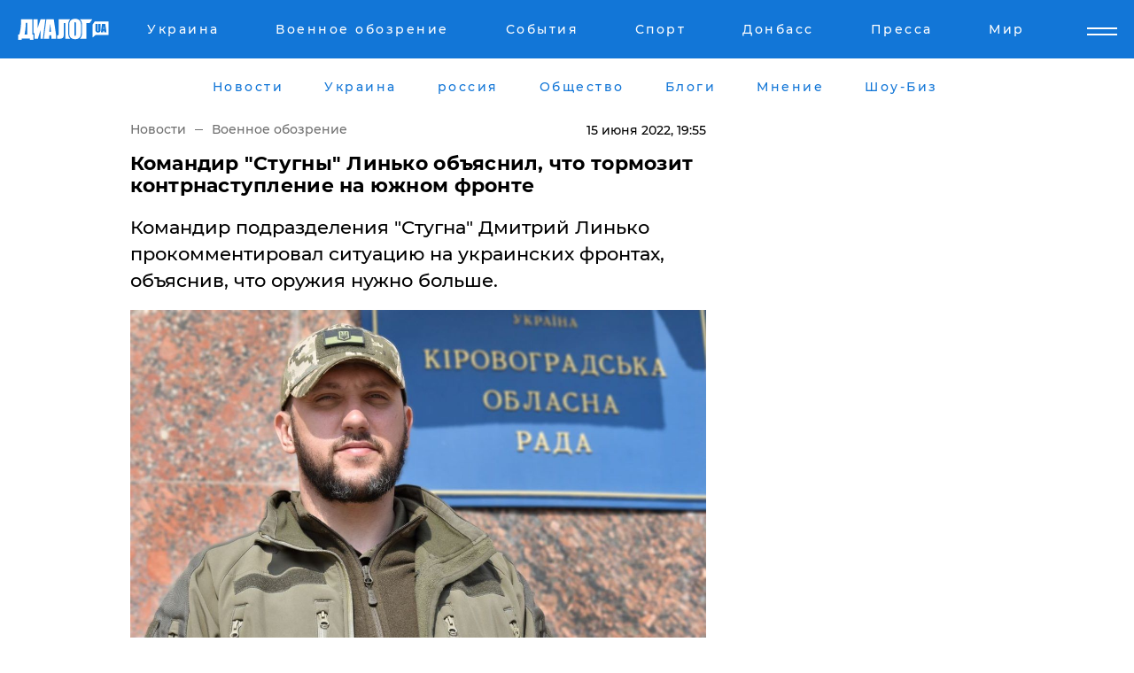

--- FILE ---
content_type: text/html; charset=UTF-8
request_url: https://www.dialog.ua/war/253744_1655311721
body_size: 11229
content:
<!DOCTYPE html>
<html xmlns="http://www.w3.org/1999/xhtml" dir="ltr" lang="ru" xmlns:og="http://ogp.me/ns#">
<head>
    <meta http-equiv="Content-Type" content="text/html; charset=utf-8" />
    <meta name="viewport" content="width=device-width, initial-scale=1">

    <title>Командир &quot;Стугны&quot; Линько объяснил, что тормозит контрнаступление на южном фронте - | Диалог.UA</title>
    <meta name="description" content="Командир подразделения &quot;Стугна&quot; Дмитрий Линько прокомментировал ситуацию на украинских фронтах, объяснив, что оружия нужно больше.">
    <meta name="keywords" content=", Дмитрий Линько, контрнаступление, потребности ВСУ, война, Украина, смотреть видео  укр нет, последние новости дня">
    <link rel="canonical" href="https://www.dialog.ua/war/253744_1655311721"/>
    
                        <link rel="amphtml" href="https://www.dialog.ua/war/253744_1655311721/amp">
            
     <meta http-equiv="x-dns-prefetch-control" content="on">
 <link rel="dns-prefetch" href="//google-analytics.com">
 <link rel="dns-prefetch" href="//connect.facebook.net">
 <link rel="dns-prefetch" href="//securepubads.g.doubleclick.net">
 <link rel="preconnect" href="//securepubads.g.doubleclick.net">
 <link rel="dns-prefetch" href="//cm.g.doubleclick.net">
 <link rel="preconnect" href="//cm.g.doubleclick.net">
 <link rel="dns-prefetch" href="//counter.yadro.ru">
 <link rel="dns-prefetch" href="//www.googletagmanager.com/">
 <link rel='dns-prefetch' href='https://ajax.googleapis.com'/>
    <meta name='yandex-verification' content='7fdab9f0679cc6c0'/>

    <!-- news_keywords (only for news/index) -->
            <meta name="news_keywords" content=", Дмитрий Линько, контрнаступление, потребности ВСУ, война, Украина, смотреть видео  укр нет, последние новости дня">
    
    <meta name="author" content="Dialog.ua">
    <link rel="shortcut icon" href="/favicon.ico">

            <link rel="stylesheet" href="/css/style.min.css?ver=12" type="text/css">
    
    <style>
        /** =================== MONTSERRAT =================== **/

        /** Montserrat Thin **/
        @font-face {
            font-family: "Montserrat";
            font-display: swap;
            font-weight: 100;
            font-style: normal;
            src: url("/css/fonts/Montserrat-Thin.woff2") format("woff2"),
            url("/css/fonts/Montserrat-Thin.woff") format("woff");
        }

        /** Montserrat Thin-Italic **/
        @font-face {
            font-family: "Montserrat";
            font-display: swap;
            font-weight: 100;
            font-style: italic;
            src: url("/css/fonts/Montserrat-ThinItalic.woff2") format("woff2"),
            url("/css/fonts/Montserrat-ThinItalic.woff") format("woff");
        }

        /** Montserrat Light **/
        @font-face {
            font-family: "Montserrat";
            font-display: swap;
            font-weight: 300;
            font-style: normal;
            src: url("/css/fonts/Montserrat-Light.woff2") format("woff2"),
            url("/css/fonts/Montserrat-Light.woff") format("woff");
        }

        /** Montserrat Light-Italic **/
        @font-face {
            font-family: "Montserrat";
            font-display: swap;
            font-weight: 300;
            font-style: italic;
            src: url("/css/fonts/Montserrat-LightItalic.woff2") format("woff2"),
            url("/css/fonts/Montserrat-LightItalic.woff") format("woff");
        }


        /** Montserrat Medium **/
        @font-face {
            font-family: "Montserrat";
            font-display: swap;
            font-weight: 500;
            font-style: normal;
            src: url("/css/fonts/Montserrat-Medium.woff2") format("woff2"),
            url("/css/fonts/Montserrat-Medium.woff") format("woff");
        }

        /** Montserrat Bold **/
        @font-face {
            font-family: "Montserrat";
            font-display: swap;
            font-weight: 600;
            font-style: normal;
            src: url("/css/fonts/Montserrat-Bold.woff2") format("woff2"),
            url("/css/fonts/Montserrat-Bold.woff") format("woff");
        }

        /** Montserrat ExtraBold **/
        @font-face {
            font-family: "Montserrat";
            font-display: swap;
            font-weight: 800;
            font-style: normal;
            src: url("/css/fonts/Montserrat-ExtraBold.woff2") format("woff2"),
            url("/css/fonts/Montserrat-ExtraBold.woff") format("woff");
        }
    </style>

    <!-- og meta -->
    <!-- Facebook Meta -->
    <meta property="fb:app_id" content="1010365385685044" />
    <meta property="og:url" content="https://www.dialog.ua/war/253744_1655311721" />
    <meta property="og:site_name" content="Диалог.UA" />
    <meta property="og:title" content='Командир "Стугны" Линько объяснил, что тормозит контрнаступление на южном фронте' />
    <meta property="og:type" content="article">
    <meta property="og:description" content='Командир подразделения "Стугна" Дмитрий Линько прокомментировал ситуацию на украинских фронтах, объяснив, что оружия нужно больше.' />
    <meta property="og:image" content="https://www.dialog.ua/images/news/aef8c1f816286dc7472ccacb49b4d5e3.jpg" />
            <meta property="og:image:width" content="1200" />
        <meta property="og:image:height" content="863" />
    <!-- Twitter Meta -->
<meta name="twitter:card" content="summary_large_image">
<meta name="twitter:site" content="@Dialog_UA">
<meta name="twitter:creator" content="@Dialog_UA">
<meta name="twitter:title" content="Командир &quot;Стугны&quot; Линько объяснил, что тормозит контрнаступление на южном фронте">
<meta name="twitter:description" content="Командир подразделения &quot;Стугна&quot; Дмитрий Линько прокомментировал ситуацию на украинских фронтах, объяснив, что оружия нужно больше.">
<meta name="twitter:image" content="https://www.dialog.ua/images/news/aef8c1f816286dc7472ccacb49b4d5e3.jpg">
<meta name="twitter:domain" content="www.dialog.ua>">    <meta name="google-site-verification" content="jZKJrW_rC4oKR50hCSQ9LFM1XjJbWaQQnPgLYvrSx00" />

    <!-- Google tag (gtag.js) -->
    <script async src="https://www.googletagmanager.com/gtag/js?id=G-HJDW518ZWK" type="8badd19c558ffde8fbc966a6-text/javascript"></script>
    <script type="8badd19c558ffde8fbc966a6-text/javascript">
      window.dataLayer = window.dataLayer || [];
      function gtag(){dataLayer.push(arguments);}
      gtag('js', new Date());

      gtag('config', 'G-HJDW518ZWK');
    </script>
    
    <link rel="manifest" href="/manifest.json">

    <link rel="alternate" hreflang="ru" href="https://www.dialog.ua/war/253744_1655311721" />
    
    <link rel="apple-touch-icon" href="/img/apple-touch-icon.png">

    </head>
<body>
<div class="overlay"></div>

<div class="header_contn">
    <header class="sticky">
        <div class="container">
            <div class="header-content">
                <div class="header-logo">

                    
                    
                    <a href="https://www.dialog.ua" class="logo">
                        <img src="/css/images/logo.svg" class="logo-main" alt="" width="103" height="24">
                    </a>
                </div>

                <nav>
                    <div class="nav-menu">
                        <ul class="main-menu">
                                                                <li><a href="https://www.dialog.ua/ukraine"><span>Украина</span></a></li>
                                                                    <li><a href="https://www.dialog.ua/war"><span>Военное обозрение</span></a></li>
                                                                    <li><a href="https://daily.dialog.ua/"><span>События</span></a></li>
                                                                    <li><a href="https://sport.dialog.ua/"><span>Спорт</span></a></li>
                                                                    <li><a href="https://www.dialog.ua/tag/274"><span>Донбасс</span></a></li>
                                                                    <li><a href="https://www.dialog.ua/press-release"><span>Пресса</span></a></li>
                                                                    <li><a href="https://www.dialog.ua/world"><span>Мир</span></a></li>
                                                        </ul>
                    </div>

                    <span class="mask"></span>
                </nav>

            </div>
    </div>
    <!-- выпадающее меню -->
    <div class="mobile-nav-wrap" role="navigation">
        <div class="mobile-header-nav ">

            <div class="menu-content">

                <div class="mobile-menu-head">

                    <a class="mobile-menu-head__close" href="#">
                        <img src="/css/images/menu-close.svg" alt="">
                    </a>

                    <span class="mobile-menu-head__logo"><a href=""> <img src="/css/images/logo.svg" alt=""></a></span>

                    <div class="language-selection__mob-menu"><a href="">UA</a></div>
                </div>

                
                <div class="menu-column">
                                                                                <span class="menu-column__title">Главная</span>
                                        <ul>

                                                    <li><a href="https://www.dialog.ua/news"><span>Все новости</span></a></li>
                                                    <li><a href="https://www.dialog.ua/russia"><span>россия</span></a></li>
                                                    <li><a href="https://www.dialog.ua/world"><span>Мир</span></a></li>
                                                    <li><a href="https://www.dialog.ua/war"><span>Военное обозрение</span></a></li>
                                                    <li><a href="https://www.dialog.ua/science"><span>Наука и Техника</span></a></li>
                                                    <li><a href="https://www.dialog.ua/business"><span>Экономика</span></a></li>
                                                    <li><a href="https://www.dialog.ua/opinion"><span>Мнение</span></a></li>
                                                    <li><a href="https://www.dialog.ua/blogs"><span>Блоги</span></a></li>
                                                    <li><a href="https://www.dialog.ua/press-release"><span>Пресса</span></a></li>
                                                    <li><a href="https://showbiz.dialog.ua/"><span>Шоу-биз</span></a></li>
                                                    <li><a href="https://www.dialog.ua/health"><span>Здоровье</span></a></li>
                                                    <li><a href="https://www.dialog.ua/ukraine"><span>Украина</span></a></li>
                                                    <li><a href="https://sport.dialog.ua/"><span>Спорт</span></a></li>
                                                    <li><a href="https://www.dialog.ua/culture"><span>Культура</span></a></li>
                                                    <li><a href="https://www.dialog.ua/tag/304"><span>Беларусь</span></a></li>
                                            </ul>
                                    </div>
                
                <div class="menu-column">
                                        <span class="menu-column__title">Города</span>
                                        <ul>

                                                    <li><a href="https://www.dialog.ua/tag/18"><span>Донецк</span></a></li>
                                                    <li><a href="https://www.dialog.ua/tag/28"><span>Луганск</span></a></li>
                                                    <li><a href="https://www.dialog.ua/tag/23"><span>Киев</span></a></li>
                                                    <li><a href="https://www.dialog.ua/tag/29"><span>Харьков</span></a></li>
                                                    <li><a href="https://www.dialog.ua/tag/30"><span>Днепр</span></a></li>
                                                    <li><a href="https://www.dialog.ua/tag/34"><span>Львов</span></a></li>
                                                    <li><a href="https://www.dialog.ua/tag/33"><span>Одесса</span></a></li>
                                            </ul>
                                    </div>
                
                <div class="menu-column">
                                        <span class="menu-column__title">Война на Донбассе и в Крыму</span>
                                        <ul>

                                                    <li><a href="https://www.dialog.ua/tag/154"><span>"ДНР"</span></a></li>
                                                    <li><a href="https://www.dialog.ua/tag/156"><span>"ЛНР"</span></a></li>
                                                    <li><a href="https://www.dialog.ua/tag/2"><span>Оккупация Крыма</span></a></li>
                                                    <li><a href="https://www.dialog.ua/tag/27"><span>Новости Крыма</span></a></li>
                                                    <li><a href="https://www.dialog.ua/tag/274"><span>Донбасс</span></a></li>
                                                    <li><a href="https://www.dialog.ua/tag/116"><span>Армия Украины</span></a></li>
                                            </ul>
                                    </div>
                
                <div class="menu-column">
                                        <span class="menu-column__title">Лайф стайл</span>
                                        <ul>

                                                    <li><a href="https://www.dialog.ua/health"><span>Здоровье</span></a></li>
                                                    <li><a href="https://www.dialog.ua/donation.html"><span>Помощь проекту</span></a></li>
                                                    <li><a href="https://life.dialog.ua/"><span>Стиль Диалога</span></a></li>
                                                    <li><a href="https://showbiz.dialog.ua/"><span>Шоу-биз</span></a></li>
                                                    <li><a href="https://www.dialog.ua/culture"><span>Культура</span></a></li>
                                                    <li><a href="https://news.dialog.ua/"><span>Общество</span></a></li>
                                            </ul>
                                    </div>
                
                <div class="menu-column">
                                        <span class="menu-column__title">Преса</span>
                                        <ul>

                                                    <li><a href="https://www.dialog.ua/press-release"><span>Преса</span></a></li>
                                            </ul>
                                    </div>
                
                <div class="menu-column">
                                        <span class="menu-column__title">Авторское</span>
                                        <ul>

                                                    <li><a href="https://www.dialog.ua/opinion"><span>Мнение</span></a></li>
                                                    <li><a href="https://www.dialog.ua/blogs"><span>Блоги</span></a></li>
                                                    <li><a href="https://www.dialog.ua/tag/63"><span>ИноСМИ</span></a></li>
                                            </ul>
                                    </div>
                
            </div>

        </div>
    </div>

    
        <a class="mobile-menu-toggle js-toggle-menu hamburger-menu button" href="#">
            <span class="menu-item menu-item-1"></span>
            <span class="menu-item"></span>
        </a>

        <div class="language-selection language-selection--mobile">
            <a href="/ukr">
                UA            </a>
        </div>
    </header>
</div>


    <!-- MAIN PART -->
<main class="">
    <div class="container">

        <div class="top-content-menu">
            <div class="top-content-menu__nav">
                <ul>
                                                <li><a href="https://www.dialog.ua/news"><span>Новости</span></a></li>
                                                    <li><a href="https://www.dialog.ua/ukraine"><span>Украина</span></a></li>
                                                    <li><a href="https://www.dialog.ua/russia"><span>россия</span></a></li>
                                                    <li><a href="https://news.dialog.ua"><span>Общество</span></a></li>
                                                    <li><a href="https://www.dialog.ua/blogs"><span>Блоги</span></a></li>
                                                    <li><a href="https://www.dialog.ua/opinion"><span>Мнение</span></a></li>
                                                    <li><a href="https://showbiz.dialog.ua/"><span>Шоу-Биз</span></a></li>
                                        </ul>
            </div>

            <span class="mask"></span>
        </div>

        <div class="section-content section_news">

            
    <div class="main-content news_main_content">
        <div class="content content--new-inner news_content_blok  news_innner">



            
                
            
            <!-- update news button -->
            <div class="new-head">
                <script type="application/ld+json">
    {
        "@context": "http://schema.org",
        "@type": "NewsArticle",
        "mainEntityOfPage":{
            "@type":"WebPage",
            "@id":"https://www.dialog.ua/war/253744_1655311721"
        },
        "headline": "Командир &quot;Стугны&quot; Линько объяснил, что тормозит контрнаступление на южном фронте",
                 "image": {
            "@type": "ImageObject",
            "representativeOfPage": "true",
            "url": "https://www.dialog.ua/images/news/aef8c1f816286dc7472ccacb49b4d5e3.jpg",
            "width": 1200,
            "height": 863        },
                    "datePublished": "2022-06-15T19:55:41+03:00",
                 "dateModified": "2022-06-15T23:49:20+03:00",
        
                "author": {
            "@type": "Person",
            "name": "Алина Романенко",
            "url": "https://www.dialog.ua/author/Alina_Romanenko"
        },
            
        "publisher": {
                "@type": "Organization",
                "name": "Dialog.ua",
                "logo": {
                    "@type": "ImageObject",
                    "url": "https://www.dialog.ua/img/publisher_logo.jpg",
                    "width": 309,
                    "height": 148
                }
            },

        "description": "Командир подразделения &quot;Стугна&quot; Дмитрий Линько прокомментировал ситуацию на украинских фронтах, объяснив, что оружия нужно больше.",
        "articleBody": "Военнослужащий ВСУ Дмитрий&lt;br&gt;Линько ведущим телеканала &quot;Прямий&quot;&lt;br&gt;сначала рассказал о фейках, которые&lt;br&gt;враг активно распространяет: &quot;В&lt;br&gt;российских СМИ часто информируют об&lt;br&gt;уничтожении украинских баз боеприпасов.&lt;br&gt;Это, как правило, неправда и манипуляция,&lt;br&gt;но мы должны понимать, что, действительно,&lt;br&gt;мы теряем определенное количество&lt;br&gt;вооружения и боеприпасов, которые&lt;br&gt;получаем, потому нам нужно на фронте&lt;br&gt;иметь с запасом. Мы понимаем, что рано&lt;br&gt;или поздно все это оружие будет&lt;br&gt;уничтожено&quot;.Интервью украинского&lt;br&gt;военного Дмитрия Линько для телеканала &quot;Прямий&quot; можно посмотреть на&amp;nbsp;YouTube. Опытный военный объяснил,&lt;br&gt;что западным партнерам нужно пересмотреть&lt;br&gt;и свое представление о безопасности,&lt;br&gt;чтобы ставить на вооружение больше&lt;br&gt;техники. Все потому, что война в Украине&lt;br&gt;показала, как много нужно всего для&lt;br&gt;противостояния врагу. Затем Дмитрий&lt;br&gt;Линько открыто заявил, что для того, чтобы оказывать достойный отпор&lt;br&gt;оккупантам, ВСУ нужно получать больше&lt;br&gt;военной современной техники, чем дают&lt;br&gt;Украине сейчас.О ситуации на фронтах&lt;br&gt;командир подразделения &quot;Стугна&quot;&lt;br&gt;выразился так: &quot;Бои, которые сейчас&lt;br&gt;точатся на Донеччине, на Луганщине, на&lt;br&gt;Харкивщине, они уже напоминают Вторую&lt;br&gt;мировую войну по количеству снарядов,&lt;br&gt;которые выпускаются. Это десятки тысяч&lt;br&gt;снарядов в день&quot;.Последний вопрос телеведущей был о том, что сдерживает ВСУ от контрнаступления. Она предположила, что это нехватка оружия.&lt;br&gt;На это первый командир батальона &quot;Свята&lt;br&gt;Марія&quot; ответил коротко и ясно: &quot;В&lt;br&gt;какой-то мере контрнаступление уже&lt;br&gt;происходит для того, чтобы не дать&lt;br&gt;возможность окапываться и формировать&lt;br&gt;укрепленные позиции врагу. Но для того,&lt;br&gt;чтобы серьезно прорваться к Херсону и&lt;br&gt;освободить эти территории, нужно накопить&lt;br&gt;определенные силы, определенный запас&lt;br&gt;боеприпасов. Как я понимаю, это уже&lt;br&gt;происходит, и дай Бог, чтобы это не заняло&lt;br&gt;много времени&quot;.Ранее&amp;nbsp;Жорин из &quot;Азова&quot; рассказал, смогут ли оккупанты захватить Запорожье.Напомним, что&amp;nbsp;Мария Чашка из &quot;Свободы&quot; сообщила о происходящем на Изюмском направлении.Рекомендуем прочесть, как&amp;nbsp;Ращук из &quot;Свободы&quot; под звуки взрывов рассказал о ситуации в Северодонецке.ВАЖНОЕ СООБЩЕНИЕ ОТ РЕДАКЦИИ!",
        "keywords": "Дмитрий Линько, контрнаступление, потребности ВСУ, война, Украина, смотреть видео "
        }

</script>
                
<script type="application/ld+json">
    {
        "@context": "http://schema.org",
        "@type": "BreadcrumbList",
        "itemListElement": [
            {
                "@type": "ListItem",
                "position": 1,
                "item": {
                    "@id": "https://www.dialog.ua",
                    "name": "Главная"
                }
            },
            {
                "@type": "ListItem",
                "position": 2,
                "item": {
                    "@id": "https://www.dialog.ua/war",
                    "name": "Военное обозрение"
                }
            }
        ]
    }
</script>

                
                    <div class="breadcrumbs">
                        <a href="https://www.dialog.ua">
                            Новости                        </a>
                        <span class="sep"></span>
                        <a href="/war">Военное обозрение</a>
                    </div>

                

                
                <span class="new-head__date">
                    15 июня 2022, 19:55                </span>
            </div>

            
            <div class="new-inner inner_news">

                <h1>Командир "Стугны" Линько объяснил, что тормозит контрнаступление на южном фронте</h1>

                <p class="preview">Командир подразделения "Стугна" Дмитрий Линько прокомментировал ситуацию на украинских фронтах, объяснив, что оружия нужно больше.</p>

                <p><img src="https://www.dialog.ua/images/news/aef8c1f816286dc7472ccacb49b4d5e3.jpg" alt="Командир &quot;Стугны&quot; Линько объяснил, что тормозит контрнаступление на южном фронте" /></p>
                
                        <div class="banner banner--news align-center align-center" style="">
        <script async src="https://pagead2.googlesyndication.com/pagead/js/adsbygoogle.js?client=ca-pub-3695032019363550" crossorigin="anonymous" type="8badd19c558ffde8fbc966a6-text/javascript"></script>
<!-- Под фото новость Десктоп -->
<ins class="adsbygoogle"
     style="display:block"
     data-ad-client="ca-pub-3695032019363550"
     data-ad-slot="1996806517"
     data-ad-format="auto"
     data-full-width-responsive="true"></ins>
<script type="8badd19c558ffde8fbc966a6-text/javascript">
     (adsbygoogle = window.adsbygoogle || []).push({});
</script>    </div>
                
                

                                                    
                
                <p>Военнослужащий ВСУ Дмитрий
Линько ведущим телеканала "Прямий"
сначала рассказал о фейках, которые
враг активно распространяет:<strong> "В
российских СМИ часто информируют об
уничтожении украинских баз боеприпасов.
Это, как правило, неправда и манипуляция,
но мы должны понимать, что, действительно,
мы теряем определенное количество
вооружения и боеприпасов, которые
получаем, потому нам нужно на фронте
иметь с запасом. Мы понимаем, что рано
или поздно все это оружие будет
уничтожено"</strong>.</p><p>Интервью украинского
военного Дмитрия Линько для телеканала "Прямий" можно посмотреть на&nbsp;<a href="https://www.youtube.com/watch?v=mBiu9Da7dik">YouTube</a>. </p>        <div class="news-content-ad align-center" style="">
        <script async src="https://pagead2.googlesyndication.com/pagead/js/adsbygoogle.js?client=ca-pub-3695032019363550" crossorigin="anonymous" type="8badd19c558ffde8fbc966a6-text/javascript"></script>
<!-- В тело новости проверка Диалог -->
<ins class="adsbygoogle"
     style="display:block"
     data-ad-client="ca-pub-3695032019363550"
     data-ad-slot="7403794482"
     data-ad-format="auto"
     data-full-width-responsive="true"></ins>
<script type="8badd19c558ffde8fbc966a6-text/javascript">
     (adsbygoogle = window.adsbygoogle || []).push({});
</script>    </div>
<p>Опытный военный объяснил,
что западным партнерам нужно пересмотреть
и свое представление о безопасности,
чтобы ставить на вооружение больше
техники. Все потому, что война в Украине
показала, как много нужно всего для
противостояния врагу. Затем Дмитрий
Линько открыто заявил, что для того, чтобы оказывать достойный отпор
оккупантам, ВСУ нужно получать больше
военной современной техники, чем дают
Украине сейчас.</p><p>О ситуации на фронтах
командир подразделения "Стугна"
выразился так: <strong>"Бои, которые сейчас
точатся на Донеччине, на Луганщине, на
Харкивщине, они уже напоминают Вторую
мировую войну по количеству снарядов,
которые выпускаются. Это десятки тысяч
снарядов в день"</strong>.</p><p>Последний вопрос телеведущей был о том, что сдерживает ВСУ от контрнаступления. Она предположила, что это нехватка оружия.
На это первый командир батальона "Свята
Марія" ответил коротко и ясно:<strong> "В
какой-то мере контрнаступление уже
происходит для того, чтобы не дать
возможность окапываться и формировать
укрепленные позиции врагу. Но для того,
чтобы серьезно прорваться к Херсону и
освободить эти территории, нужно накопить
определенные силы, определенный запас
боеприпасов. Как я понимаю, это уже
происходит, и дай Бог, чтобы это не заняло
много времени"</strong>.</p><p><em>Ранее&nbsp;<a href="https://www.dialog.ua/war/253388_1654791459">Жорин из "Азова"</a> рассказал, смогут ли оккупанты захватить Запорожье.</em></p><p><em>Напомним, что&nbsp;<a href="https://www.dialog.ua/war/253208_1654535035">Мария Чашка из "Свободы"</a> сообщила о происходящем на Изюмском направлении.</em></p><p><em>Рекомендуем прочесть, как&nbsp;<a href="https://www.dialog.ua/war/253212_1654541017">Ращук из "Свободы"</a> под звуки взрывов рассказал о ситуации в Северодонецке.</em></p><p><a href="https://www.dialog.ua/donation.html">ВАЖНОЕ СООБЩЕНИЕ ОТ РЕДАКЦИИ!</a></p>
                                                            <span class="author">Автор:
                        <a target="_blank" href="https://www.dialog.ua/author/Alina_Romanenko">Алина Романенко</a>                    </span>
                                                </div>

                            <div class="tags">
                                            <a target="_blank" href="https://www.dialog.ua/tag/222">Мнение</a>                                            <a target="_blank" href="https://www.dialog.ua/tag/227">Общество</a>                                            <a target="_blank" href="https://www.dialog.ua/tag/295">Новости Украины</a>                                            <a target="_blank" href="https://www.dialog.ua/tag/436">Видео</a>                                            <a target="_blank" href="https://www.dialog.ua/tag/703">Война Украины с Россией</a>                                    </div>
            
            <div class="share">
                <div class="socials">
                    <button class="open-comments mobile-hide">+ Добавить Комментарий</button>
                    <div class="shareaholic-canvas" data-app="share_buttons" data-app-id="26969635"></div>
                </div>
            </div>

            
            
                        <div class="banner mobile-hide align-center" style="width: 650px;">
        <!-- Вниз новости НВ Дизайн Диалог Декстоп -->
<ins class="adsbygoogle"
     style="display:block"
     data-ad-client="ca-pub-3660307541539783"
     data-ad-slot="3521732345"
     data-ad-format="auto"
     data-full-width-responsive="true"></ins>
<script type="8badd19c558ffde8fbc966a6-text/javascript">
     (adsbygoogle = window.adsbygoogle || []).push({});
</script>    </div>
                
            



            
                            <h2 class="margin-small"><a href="https://www.dialog.ua/news">Последние новости</a></h2>
<div class="news last-news">
    
        <div class="new-item">
            <p>
                <a href="https://www.dialog.ua/world/326894_1768061488">Влияние РФ в мире рушится: Путин пожертвовал Мадуро ради войны в Украине – NYT</a>                            </p>
            <span class="new-item__time">18:21</span>
        </div>

    
        <div class="new-item">
            <p>
                <a href="https://www.dialog.ua/blogs/326893_1768060958">Швец предложил поставить Путина на место одним простым способом: "В Кремле на следующее утро..."</a>                <span class="new-item__icon"><img src="/css/images/video-icon.svg" class="video-icon" alt=""></span>            </p>
            <span class="new-item__time">18:12</span>
        </div>

    
        <div class="new-item">
            <p>
                <a href="https://www.dialog.ua/world/326892_1768058637"><strong>Попытка свержения Хаменеи: в игру вступил сын последнего шаха Ирана</strong></a>                            </p>
            <span class="new-item__time">17:35</span>
        </div>

    
        <div class="new-item">
            <p>
                <a href="https://www.dialog.ua/opinion/326891_1768055527">Осечкин рассказал, с какой целью Кремль опять применил ракету "Орешник": "Изначально Путин это все начинал..."</a>                <span class="new-item__icon"><img src="/css/images/video-icon.svg" class="video-icon" alt=""></span>            </p>
            <span class="new-item__time">16:52</span>
        </div>

    
        <div class="new-item">
            <p>
                <a href="https://www.dialog.ua/world/326890_1768055342">Ватикан пытался спасти Мадуро и уговаривал США разрешить ему сбежать в Россию – WSJ</a>                            </p>
            <span class="new-item__time">16:40</span>
        </div>

    
        <div class="new-item">
            <p>
                <a href="https://www.dialog.ua/ukraine/326889_1768055065"><strong>Погода в Украине 11 января будет суровой, а в некоторых регионах опасной </strong></a>                            </p>
            <span class="new-item__time">16:36</span>
        </div>

    
        <div class="new-item">
            <p>
                <a href="https://www.dialog.ua/world/326888_1768053154"><strong>"Игры" Путина раздражают Трампа – The Telegraph назвал причину захвата США танкеров "теневого флота"</strong></a>                            </p>
            <span class="new-item__time">15:59</span>
        </div>

    
        <div class="new-item">
            <p>
                <a href="https://www.dialog.ua/world/326887_1768052833"><strong>Огонь, выстрелы и лозунги против Хаменеи: протесты в Иране вспыхнули с новой силой</strong></a>                <span class="new-item__icon"><img src="/css/images/video-icon.svg" class="video-icon" alt=""></span>            </p>
            <span class="new-item__time">15:55</span>
        </div>

    
        <div class="new-item">
            <p>
                <a href="https://www.dialog.ua/russia/326886_1768051570">Медведев отреагировал на слова Макрона оскорблениями и угрозами, показав удар "Орешником" по Украине</a>                            </p>
            <span class="new-item__time">15:36</span>
        </div>

    
        <div class="new-item">
            <p>
                <a href="https://www.dialog.ua/ukraine/326885_1768049345"><strong>"Готовим эффективные решения", – Буданов заговорил о проблемах ТЦК и СЗЧ</strong></a>                            </p>
            <span class="new-item__time">14:59</span>
        </div>

    
        <div class="new-item">
            <p>
                <a href="https://www.dialog.ua/opinion/326884_1768047842">Черник объяснил, почему Украине выгодно, чтобы Россия производила как можно больше ракет, подобных "Орешнику"</a>                <span class="new-item__icon"><img src="/css/images/video-icon.svg" class="video-icon" alt=""></span>            </p>
            <span class="new-item__time">14:55</span>
        </div>

    
        <div class="new-item">
            <p>
                <a href="https://www.dialog.ua/ukraine/326883_1768047729">"Орешник" прилетел не по газовому хранилищу под Львовом: появилась точная локация</a>                            </p>
            <span class="new-item__time">14:42</span>
        </div>

    
        <div class="new-item">
            <p>
                <a href="https://www.dialog.ua/ukraine/326882_1768045741"><strong>Ряд пассажирских поездов идут с задержкой: "Укрзалізниця" публикует список</strong></a>                            </p>
            <span class="new-item__time">14:09</span>
        </div>

    
        <div class="new-item">
            <p>
                <a href="https://www.dialog.ua/russia/326881_1768044851">"Мы потеряли Иран", – Кремль списывает погрязшего в протестах союзника со счетов</a>                            </p>
            <span class="new-item__time">13:59</span>
        </div>

    
        <div class="new-item">
            <p>
                <a href="https://www.dialog.ua/ukraine/326880_1768044218">В Киеве в субботу экстренно отключили электричество, остановили тепло и водоснабжение</a>                            </p>
            <span class="new-item__time">13:55</span>
        </div>

    
        <div class="new-item">
            <p>
                <a href="https://www.dialog.ua/war/326879_1768042751">Над ключевым военным объектом Европы несколько дней летали шпионские дроны – СМИ</a>                            </p>
            <span class="new-item__time">13:37</span>
        </div>

    
        <div class="new-item">
            <p>
                <a href="https://www.dialog.ua/world/326878_1768040642">6000 солдат и техника – СМИ узнали план Франции по миротворческой миссии в Украине</a>                            </p>
            <span class="new-item__time">12:55</span>
        </div>

    
        <div class="new-item">
            <p>
                <a href="https://www.dialog.ua/war/326877_1768037605">ГВ "Восток" рассказала, в какой части Покровска удерживают позиции украинские бойцы</a>                            </p>
            <span class="new-item__time">11:43</span>
        </div>

    
        <div class="new-item">
            <p>
                <a href="https://www.dialog.ua/ukraine/326876_1768035161"><strong>Зеленский и Трамп скоро подпишут соглашение на 800 млрд долларов – The Telegraph раскрывает детали</strong></a>                            </p>
            <span class="new-item__time">11:30</span>
        </div>

    
        <div class="new-item">
            <p>
                <a href="https://www.dialog.ua/ukraine/326875_1768034244">В США назвали две причины, зачем Путин приказал ударить ракетой "Орешник" по Львову</a>                            </p>
            <span class="new-item__time">10:47</span>
        </div>

    


</div>

<div class="show-more  show-more--margin show-more--large show-more--last-categories active_more">
    <a href="#">Смотреть ещё</a>
</div>
<form class="load_more_data">
    <input type="hidden" name="offset" value="40">
    <input type="hidden" name="limit" value="8">
    <input type="hidden" name="location" value="1" >
    <input type="hidden" name="locale" value="ru" >
    
        </form>

            

            
                
            

        </div>

        <aside>


            
                        <div class="banner align-center" style="width: 300px;">
        <script async src="https://pagead2.googlesyndication.com/pagead/js/adsbygoogle.js" type="8badd19c558ffde8fbc966a6-text/javascript"></script>
<!-- Правая колонка проверка 300 Диалог -->
<ins class="adsbygoogle"
     style="display:block"
     data-ad-client="ca-pub-3660307541539783"
     data-ad-slot="4092939786"
     data-ad-format="auto"
     data-full-width-responsive="true"></ins>
<script type="8badd19c558ffde8fbc966a6-text/javascript">
     (adsbygoogle = window.adsbygoogle || []).push({});
</script>    </div>

            
            <h2><a href="https://www.dialog.ua">Главные новости</a></h2>

            <div class="side-news">

                
                <div class="new-side-item">
    <p><a href="https://www.dialog.ua/ukraine/326876_1768035161">Зеленский и Трамп скоро подпишут соглашение на 800 млрд долларов – The Telegraph раскрывает детали</a></p>
</div>
                                <div class="new-side-item">
            <p><a href="https://www.dialog.ua/world/326892_1768058637">Попытка свержения Хаменеи: в игру вступил сын последнего шаха Ирана</a></p>
        </div>
            <div class="new-side-item">
            <p><a href="https://www.dialog.ua/ukraine/326889_1768055065">Погода в Украине 11 января будет суровой, а в некоторых регионах опасной </a></p>
        </div>
            <div class="new-side-item">
            <p><a href="https://www.dialog.ua/world/326888_1768053154">"Игры" Путина раздражают Трампа – The Telegraph назвал причину захвата США танкеров "теневого флота"</a></p>
        </div>
            <div class="new-side-item">
            <p><a href="https://www.dialog.ua/world/326887_1768052833">Огонь, выстрелы и лозунги против Хаменеи: протесты в Иране вспыхнули с новой силой</a></p>
        </div>
            <div class="new-side-item">
            <p><a href="https://www.dialog.ua/russia/326886_1768051570">Медведев отреагировал на слова Макрона оскорблениями и угрозами, показав удар "Орешником" по Украине</a></p>
        </div>
            <div class="new-side-item">
            <p><a href="https://www.dialog.ua/ukraine/326885_1768049345">"Готовим эффективные решения", – Буданов заговорил о проблемах ТЦК и СЗЧ</a></p>
        </div>
            <div class="new-side-item">
            <p><a href="https://www.dialog.ua/ukraine/326882_1768045741">Ряд пассажирских поездов идут с задержкой: "Укрзалізниця" публикует список</a></p>
        </div>
            <div class="new-side-item">
            <p><a href="https://www.dialog.ua/russia/326881_1768044851">"Мы потеряли Иран", – Кремль списывает погрязшего в протестах союзника со счетов</a></p>
        </div>
    
                            </div>

            
                        <div class="banner align-center" style="">
        <script async src="https://pagead2.googlesyndication.com/pagead/js/adsbygoogle.js?client=ca-pub-3695032019363550" crossorigin="anonymous" type="8badd19c558ffde8fbc966a6-text/javascript"></script>
<!-- Мобильный низ новости Диалог -->
<ins class="adsbygoogle"
     style="display:block"
     data-ad-client="ca-pub-3695032019363550"
     data-ad-slot="4039264547"
     data-ad-format="auto"
     data-full-width-responsive="true"></ins>
<script type="8badd19c558ffde8fbc966a6-text/javascript">
     (adsbygoogle = window.adsbygoogle || []).push({});
</script>    </div>

            



                        <h2>Мнения</h2>

<div class="opinions users-side">

                <div class="user-item">
                                        <a href="https://www.dialog.ua/person/Social_Media" class="user-item__head">
                                            <span class="user-item__avatar">
                            <img width="42px" height="42px" data-src="/images/person/5dec9b454fcbbe8605897d97471c6539.jpg" src="" />                        </span>
                                        <span class="user-item__name">
                                            <span>Сеть</span>
                                            <span></span></span>
                </a>
            
            <p>

                                    <a href="https://www.dialog.ua/opinion/326891_1768055527"><span>Осечкин рассказал, с какой целью Кремль опять применил ракету "Орешник": "Изначально Путин это все начинал..."</span></a>
                
            </p>

        </div>
            <div class="user-item">
                                        <a href="https://www.dialog.ua/person/Petr_Chernik" class="user-item__head">
                                            <span class="user-item__avatar">
                            <img width="42px" height="42px" data-src="/images/person/a8ebc634d2e732df675652c88da848c9.jpg" src="" />                        </span>
                                        <span class="user-item__name">
                                            <span>Петр Черник</span>
                                            <span><p>Военный эксперт, полковник запаса</p></span></span>
                </a>
            
            <p>

                                    <a href="https://www.dialog.ua/opinion/326884_1768047842"><span>Черник объяснил, почему Украине выгодно, чтобы Россия производила как можно больше ракет, подобных "Орешнику"</span></a>
                
            </p>

        </div>
            <div class="user-item">
                        
            <p>

                                    <a href="https://www.dialog.ua/opinion/326859_1767986363"><span>"Умирающий режим с умирающей экономикой", – аналитик назвал ключевое условие для падения власти аятолл в Иране</span></a>
                
            </p>

        </div>
    </div>

<div class="show-more show-more--left show-more--margin">
    <a href="https://www.dialog.ua/opinion">Смотреть ещё</a>
</div>


<h2>Блоги</h2>

<div class="blogs users-side">
                <div class="user-item">
                            <a href="https://www.dialog.ua/person/Yurii_Shvets" class="user-item__head">
                                            <span class="user-item__avatar">
                            <img width="42px" height="42px" data-src="/images/person/1e2f8d91edbeac4b9be094576524e19b.jpg" src="" />                        </span>
                                        <span class="user-item__name">
                                            <span>Юрий Швец</span>
                                            <span><p>Экономический и военный аналитик</p></span></span>
                </a>
                        <p>
                                    <a href="https://www.dialog.ua/blogs/326893_1768060958"><span>Швец предложил поставить Путина на место одним простым способом: "В Кремле на следующее утро..."</span></a>
                
            </p>
        </div>
            <div class="user-item">
                            <a href="https://www.dialog.ua/person/Social_Media" class="user-item__head">
                                            <span class="user-item__avatar">
                            <img width="42px" height="42px" data-src="/images/person/5dec9b454fcbbe8605897d97471c6539.jpg" src="" />                        </span>
                                        <span class="user-item__name">
                                            <span>Сеть</span>
                                            <span></span></span>
                </a>
                        <p>
                                    <a href="https://www.dialog.ua/blogs/326836_1767964741"><span>​Трусливый реванш: почему Путин не решился ударить "Орешником" по Киеву</span></a>
                
            </p>
        </div>
            <div class="user-item">
                            <a href="https://www.dialog.ua/person/Social_Media" class="user-item__head">
                                            <span class="user-item__avatar">
                            <img width="42px" height="42px" data-src="/images/person/5dec9b454fcbbe8605897d97471c6539.jpg" src="" />                        </span>
                                        <span class="user-item__name">
                                            <span>Сеть</span>
                                            <span></span></span>
                </a>
                        <p>
                                    <a href="https://www.dialog.ua/blogs/326831_1767960494"><span>"Сжег сочинения Ленина", – Флеш раскрыл неожиданные последствия удара "Орешника" по Львову </span></a>
                
            </p>
        </div>
    </div>
<div class="show-more show-more--left show-more--margin">
    <a href="https://www.dialog.ua/blogs">Смотреть ещё</a>
</div>
            
            
                
            

        </aside>


    </div>
</div>

    </div>

    

    <div class="container">
        <div class="bottom-menu">
            <div class="bottom-menu__left">
                <span class="dialog-logo">
                    <img width="113px" height="26px" data-src="/css/images/logo-dark.svg" src="" />                </span>
                <span class="copy">© 2026, Диалог.ua<br>Все права защищены. </span>
            </div>
            <div class="bottom-menu__ul">
                <ul>
                    <li class="dialog-logo--show">
                        <img width="113px" height="20px" data-src="/css/images/logo-dark.svg" src="" />                    </li>
                                            <li><a href="https://www.dialog.ua/news"><span>Новости</span></a></li>
                                            <li><a href="https://www.dialog.ua/ukraine"><span>Украина</span></a></li>
                                            <li><a href="https://www.dialog.ua/russia"><span>россия</span></a></li>
                                            <li><a href="https://news.dialog.ua"><span>Общество</span></a></li>
                                            <li><a href="https://www.dialog.ua/blogs"><span>Блоги</span></a></li>
                                            <li><a href="https://www.dialog.ua/opinion"><span>Мнение</span></a></li>
                                            <li><a href="https://showbiz.dialog.ua/"><span>Шоу-Биз</span></a></li>
                                            <li><a href="https://www.dialog.ua/press-release"><span>Пресса</span></a></li>
                                            <li><a href="https://www.dialog.ua/world"><span>Мир</span></a></li>
                                            <li><a href="https://www.dialog.ua/business"><span>Экономика</span></a></li>
                                            <li><a href="https://www.dialog.ua/war"><span>Военное Обозрение</span></a></li>
                                            <li><a href="https://life.dialog.ua/"><span>Стиль</span></a></li>
                                            <li><a href="https://www.dialog.ua/tag/274"><span>Новости Донбасса</span></a></li>
                                            <li><a href="https://sport.dialog.ua/"><span>Спорт</span></a></li>
                                            <li><a href="https://dialog.ua/tag/71"><span>США</span></a></li>
                                            <li><a href="https://showbiz.dialog.ua"><span>Шоубиз</span></a></li>
                                    </ul>
            </div>
        </div>
    </div>
</main>



<!-- FOOTER -->
<footer>
    <div class="container">
        <div class="footer-content">

            <ul class="footer-menu">
                <li><a href="https://www.dialog.ua/about.html">О проекте</a></li>
                <li><a href="https://www.dialog.ua/editorial.html">Редакция</a></li>
                <li><a href="https://www.dialog.ua/contacts.html">Контакты</a></li>
                <li><a href="https://www.dialog.ua/adv.html">Реклама</a></li>
                <li><a href="https://www.dialog.ua/credits.html">Персональные данные</a></li>
                <li><a href="https://www.dialog.ua/privacypolicy.html">Защита персональных данных</a></li>

            </ul>
            <span class="footer-text">Использование материалов разрешается при условии ссылки (для интернет-изданий - гиперссылки) на "<a href="https://www.dialog.ua">Диалог.ua</a>" не ниже третьего абзаца.</span>
            <span class="copy">
                    © 2026, <span>Диалог.ua.</span> Все права защищены.                </span>
        </div>

    </div>
</footer>

<!-- <div class="cookie-policy">
    <p class="cookie-policy-title">Про использование cookies</p>
    <p class="cookie-policy-text">Продолжая просматривать www.dialog.ua вы подтверждаете, что ознакомились с Правилами
        пользования сайтом и соглашаетесь на использование файлов cookies</p>
    <div class="cookie-policy-buttons">
        <a href="https://www.dialog.ua/privacypolicy.html" class="cookie-info-link ">Про файлы cookies</a>
        <button class="cookie-accept-btn">Соглашаюсь</button>
    </div>
    <button class="close-btn"></button>
</div> -->

<script defer src="/js/jquery-3.2.1.min.js" type="8badd19c558ffde8fbc966a6-text/javascript"></script>

<script async type="8badd19c558ffde8fbc966a6-text/javascript">
    var scripts = document.getElementsByTagName('script');
    var script = scripts[scripts.length - 1];

    if (document.body.clientWidth >= 1024) {
        setTimeout(function () {
            script.outerHTML += '<script src="/js/desktop-scripts.js"></sc' + 'ript>';
        }, 500);
    } else {
        setTimeout(function () {
            script.outerHTML += '<script src="/js/mobile-scripts.js"></sc' + 'ript>';
        }, 500);
    }
</script>
<script defer src="/js/scripts.js?ver=5" type="8badd19c558ffde8fbc966a6-text/javascript"></script>

<script type="8badd19c558ffde8fbc966a6-text/javascript">

    function buildScript(src, attributes) {
        var script = document.createElement('script');
        script.src = src;
        for (key in attributes) {
            script[key] = attributes[key];
        }
        document.body.appendChild(script);
    }

    function downloadJSAtOnload() {
                (function () {
            var script = document.createElement('script');
            script.src = "https://pagead2.googlesyndication.com/pagead/js/adsbygoogle.js";
                        script.async = true;
                        document.body.appendChild(script);
        })();
        
        
                buildScript("https://platform.twitter.com/widgets.js", {async: true});
        buildScript("//www.instagram.com/embed.js", {async: true});
                /*buildScript("//dsms0mj1bbhn4.cloudfront.net/assets/pub/shareaholic.js",
            { async:true,
              "data-shr-siteid": "9a6d8903fd66a0407e4ed9a92f28cdcd",
              "data-cfasync": false,
            }
            );*/


        
    }

    if (window.addEventListener)
        window.addEventListener("load", downloadJSAtOnload, false);
    else if (window.attachEvent)
        window.attachEvent("onload", downloadJSAtOnload);
    else window.onload = downloadJSAtOnload;
</script>

    <script type="text/javascript" data-cfasync="false" src="//dsms0mj1bbhn4.cloudfront.net/assets/pub/shareaholic.js"
            data-shr-siteid="9a6d8903fd66a0407e4ed9a92f28cdcd" async="async"></script>


<script src="/cdn-cgi/scripts/7d0fa10a/cloudflare-static/rocket-loader.min.js" data-cf-settings="8badd19c558ffde8fbc966a6-|49" defer></script><script defer src="https://static.cloudflareinsights.com/beacon.min.js/vcd15cbe7772f49c399c6a5babf22c1241717689176015" integrity="sha512-ZpsOmlRQV6y907TI0dKBHq9Md29nnaEIPlkf84rnaERnq6zvWvPUqr2ft8M1aS28oN72PdrCzSjY4U6VaAw1EQ==" data-cf-beacon='{"rayId":"9bbda2606d17b47a","version":"2025.9.1","serverTiming":{"name":{"cfExtPri":true,"cfEdge":true,"cfOrigin":true,"cfL4":true,"cfSpeedBrain":true,"cfCacheStatus":true}},"token":"1fc2a877def342f8a2006fcbd93f5ff5","b":1}' crossorigin="anonymous"></script>
</body>

</html>


--- FILE ---
content_type: text/html; charset=utf-8
request_url: https://www.google.com/recaptcha/api2/aframe
body_size: 266
content:
<!DOCTYPE HTML><html><head><meta http-equiv="content-type" content="text/html; charset=UTF-8"></head><body><script nonce="Jm7m519f_d5bLDg7spjvMg">/** Anti-fraud and anti-abuse applications only. See google.com/recaptcha */ try{var clients={'sodar':'https://pagead2.googlesyndication.com/pagead/sodar?'};window.addEventListener("message",function(a){try{if(a.source===window.parent){var b=JSON.parse(a.data);var c=clients[b['id']];if(c){var d=document.createElement('img');d.src=c+b['params']+'&rc='+(localStorage.getItem("rc::a")?sessionStorage.getItem("rc::b"):"");window.document.body.appendChild(d);sessionStorage.setItem("rc::e",parseInt(sessionStorage.getItem("rc::e")||0)+1);localStorage.setItem("rc::h",'1768063438410');}}}catch(b){}});window.parent.postMessage("_grecaptcha_ready", "*");}catch(b){}</script></body></html>

--- FILE ---
content_type: application/javascript
request_url: https://www.dialog.ua/js/scripts.js?ver=5
body_size: 1571
content:
// open mobile menu

$('.js-toggle-menu,.mobile-menu-head__close').click(function (e) {
    
        $('.header_contn').find("nav").css({'display':'block'});
    e.preventDefault();
    $('.mobile-header-nav').slideToggle();
    $(this).toggleClass('open');
});

    $(document).on('click','.open',function(){
    $('.header_contn').find("nav").css({'display':'none'});
    })


$(document).ready(function () {
    $('.button,.mobile-menu-head__close').click(function () {
        if ($('.main-menu,.top-content-menu,.top-mobile-menu,.overlay,body,.menu-column').hasClass('open')) {
            $('.main-menu,.top-content-menu,.top-mobile-menu,.overlay,body,.menu-column').removeClass('open');
        } else {
            $('.main-menu,.top-content-menu,.top-mobile-menu,.overlay,body,.menu-column').addClass('open');
        }
    });
    $('.mobile-menu-head__close').click(function () {
        if ($('.button').hasClass('open')) {
            $('.button').removeClass('open');
        } else {
            $('.button').addClass('open');
        }
    });
    $('.overlay').click(function () {
        $('.mobile-header-nav').toggle(0);
        $('.js-toggle-menu,.mobile-menu-head__close').removeClass('open');
        $('.main-menu,.top-content-menu,.top-mobile-menu,.overlay,body,.menu-column').removeClass('open');
        
    });
});

$(document).on('click','.active_more', function(){
    var link = $(this);
    var form = $('form.load_more_data');
    var limit = parseInt(form.find('input[name=limit]').val());
    var offset = parseInt(form.find('input[name=offset]').val());
    var location = parseInt(form.find('input[name=location]').val());
    var lastDate = form.find('input[name=last_date]');
    var contentBlock = $('.content_all_news');
    if(limit && offset){
        $.ajax({
            type: 'POST',
            url : '/more_news',
            data: form.serialize(),
            success : function(response){
                if(response.success) {
                    link.detach();
                    if(location === 1 || location === 8) {
                        contentBlock = $('.last-news');
                        contentBlock.append(response.html);
                        link.insertAfter(contentBlock);
                    } else {
                        if (response.appendToLast) {
                            lastBlock = contentBlock.find('.news').last();
                            lastBlock.css('marginBottom', 0);
                            lastBlock.find('.new-item').last().css('border-bottom', '1px solid #d6d6d6');
                        }
                        contentBlock.append(response.html);
                        contentBlock.append(link);
                    }
                    form.find('input[name=limit]').val(limit);
                    form.find('input[name=offset]').val(offset + limit);
                    lastDate.val(response.lastDate);
                }
            }
        });
    }
    return false;
});

function addLink() {
    //Get the selected text and append the extra info
    var selection = window.getSelection(),
        pagelink = '<br /><br /> читайте подробнее на сайте "Диалог.UA": ' + document.location.href,
        copytext = selection + pagelink,
        newdiv = document.createElement('div');

    //hide the newly created container
    newdiv.style.position = 'absolute';
    newdiv.style.left = '-99999px';

    //insert the container, fill it with the extended text, and define the new selection
    document.body.appendChild(newdiv);
    newdiv.innerHTML = copytext;
    selection.selectAllChildren(newdiv);

    window.setTimeout(function () {
        document.body.removeChild(newdiv);
    }, 100);
}

document.addEventListener('copy', addLink);


$(document).on('click','.open-comments', function(){
    $('.fb-comments').toggle();
});

[].forEach.call(document.querySelectorAll('img[data-src]'), function (img) {
    img.setAttribute('src', img.getAttribute('data-src'));
    img.onload = function () {
        img.removeAttribute('data-src');
    };
});

$(document).on('click', '.cookie-accept-btn', function () {
    setCookie('policy-accepted', '1', {'max-age': 31536000, 'domain': '.dialog.ua'});
    $('.cookie-policy').toggle();
});

function getCookie(name) {
    let matches = document.cookie.match(new RegExp(
        "(?:^|; )" + name.replace(/([\.$?*|{}\(\)\[\]\\\/\+^])/g, '\\$1') + "=([^;]*)"
    ));
    return matches ? decodeURIComponent(matches[1]) : undefined;
}

function setCookie(name, value, options = {}) {

    options = {
        path: '/',
        // при необходимости добавьте другие значения по умолчанию
        ...options
    };

    if (options.expires instanceof Date) {
        options.expires = options.expires.toUTCString();
    }

    let updatedCookie = encodeURIComponent(name) + "=" + encodeURIComponent(value);

    for (let optionKey in options) {
        updatedCookie += "; " + optionKey;
        let optionValue = options[optionKey];
        if (optionValue !== true) {
            updatedCookie += "=" + optionValue;
        }
    }
    document.cookie = updatedCookie;
}

setTimeout(function () {
    if (getCookie('policy-accepted') === undefined) {
        $('.cookie-policy').toggle();
    }
}, 5000);
